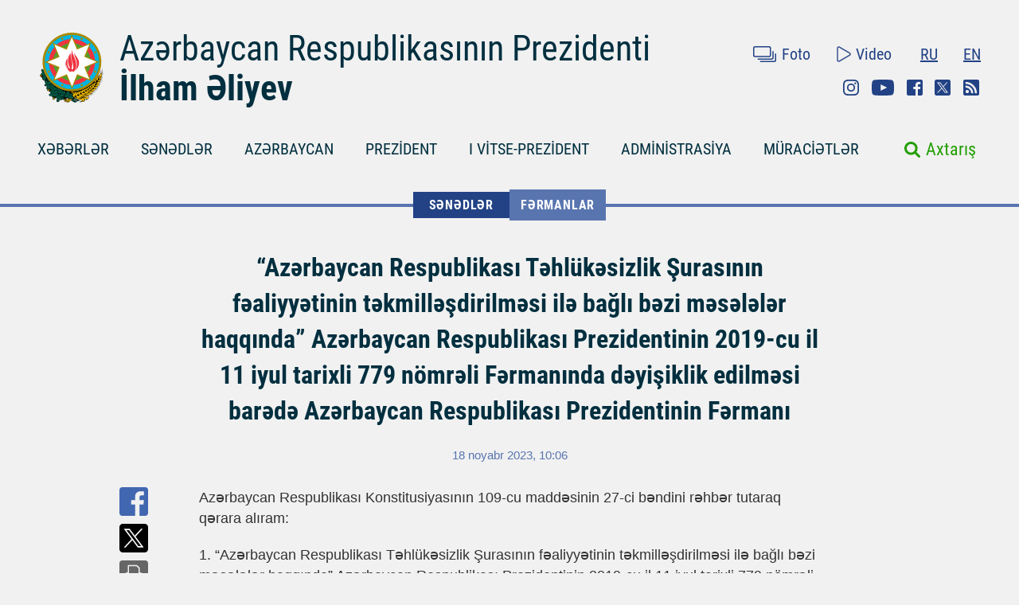

--- FILE ---
content_type: text/html; charset=UTF-8
request_url: https://president.az/az/articles/view/62248
body_size: 6807
content:
<!DOCTYPE html>
<html lang="az">
<head>
    <title>“Azərbaycan Respublikası Təhlükəsizlik Şurasının fəaliyyətinin təkmilləşdirilməsi ilə bağlı bəzi məsələlər haqqında” Azərbaycan Respublikası Prezidentinin 2019-cu il 11 iyul tarixli 779 nömrəli  Fərmanında dəyişiklik edilməsi barədə Azərbaycan Respublikası Prezidentinin Fərmanı &raquo; Azərbaycan Prezidentinin Rəsmi internet səhifəsi</title>
    <meta content="IE=Edge,chrome=1" http-equiv="X-UA-Compatible"/>
    <meta charset="utf-8"/>
    <meta content="width=device-width, initial-scale=1.0" name="viewport"/>
    <link href="/manifest.json" rel="manifest"/>
    <meta content="https://static.president.az/assets/president-administration-cd9d828859c913129ca1bcc7618a9c73a4aebc5034302517f360bc44f964b10e.png" property="og:image"/>
    <link href="/favicon.ico" rel="icon" type="image/x-icon"/>
    <link rel="stylesheet" media="screen" href="https://static.president.az/assets/application-fc89c1ac0afecc2fc1476dc0392820d54f0289d89eb54c25ea19c2445ffe10f6.css"/>
    <link rel="stylesheet" media="screen" href="https://static.president.az/assets/fonts-adacd79b395fc2a70e9f3b0025bb4e627df0b9478f8d67e64794b52877f63dd4.css"/>
    <link rel="stylesheet" media="screen" href="https://static.president.az/assets/css/default.css?v=9"/>
        <style>
        .featured-twitter-feed iframe {
            position: absolute;
            left: 0;
            width: 100%;
            height: 100%;
            border: none;
        }
    </style>

</head>
<body>
<header class="main-header main-header--remove-pseudo">
    <div class="container">

        <div class="main-header_header">
            <div class="main-header_logo logo-az">
                <a href="/az"><img src="https://static.president.az/assets/svg/gerb-721e7548761107d59f6c0daa8d942f65b82dfa61030d0fe4b237f5b9bb436d18.svg" alt="logo"></a>
            </div>
            <div class="main-header_heading">
                <a class="title title-az" href="/az">Azərbaycan Respublikasının Prezidenti</a>
                <a class="name name-az" href="/az">İlham Əliyev</a>
            </div>
            <div class="main-header_top-links">
                <div class="top-row">
                    <ul class="top-row_media">
                        <li class="top-row_items"><a class="top-row_media-link top-row--media-photos" href="/az/photos">Foto</a></li>
                        <li class="top-row_items"><a class="top-row_media-link top-row--media-videos" href="/az/videos">Video</a></li>
                    </ul>
                    <ul class="top-row_lang">
                        <li class="top-row_lang-items"><a class="top-row_lang-link" href="/ru/articles/view/62248">RU</a></li><li class="top-row_lang-items"><a class="top-row_lang-link" href="/en/articles/view/62248">EN</a></li>                    </ul>
                </div>
                <div class="bottom-row">
                    <ul class="bottom-row_scn-list">
                        <li class="bottom-row_items"><a class="bottom-row_scn-link bottom-row--instagram" target="_blank" href="https://www.instagram.com/presidentaz/">Instagram</a></li><li class="bottom-row_items"><a class="bottom-row_scn-link bottom-row--youtube" target="_blank" href="https://www.youtube.com/user/presidentaz">Youtube</a></li><li class="bottom-row_items"><a class="bottom-row_scn-link bottom-row--facebook" target="_blank" href="https://www.facebook.com/PresidentIlhamAliyev">Facebook</a></li><li class="bottom-row_items"><a class="bottom-row_scn-link bottom-row--twitter" target="_blank" href="https://twitter.com/azpresident">Twitter</a></li><li class="bottom-row_items"><a class="bottom-row_scn-link bottom-row--rss" target="_blank" href="/az/rss">Rss</a></li>                    </ul>
                </div>
            </div>
        </div>

        <div class="nav-search-fixed">
            <nav class="main-header_navbar">
                <ul class="navbar_list">
                    <li class="main-header_logo">
                        <a href="/az"><img src="https://static.president.az/assets/svg/gerb-721e7548761107d59f6c0daa8d942f65b82dfa61030d0fe4b237f5b9bb436d18.svg" alt="logo"></a>
                    </li>
                    <li class="navbar_items js-padding"><span class="drop-submenu"></span><a class="navbar_link" href="/az/news">XƏBƏRLƏR</a><ul class="submenu"><li class="submenu-i"><a href="/az/news/category/meetings">Görüşlər</a></li><li class="submenu-i"><a href="/az/news/category/events">Tədbirlər</a></li><li class="submenu-i"><a href="/az/news/category/visits">Səfərlər</a></li><li class="submenu-i"><a href="/az/news/category/receptions">Qəbullar</a></li><li class="submenu-i"><a href="/az/news/category/speeches">Çıxışlar</a></li><li class="submenu-i"><a href="/az/news/category/signing">İmzalanma</a></li><li class="submenu-i"><a href="/az/news/category/press">Mətbuat Konfransları</a></li><li class="submenu-i"><a href="/az/news/category/interviews">Müsahibələr</a></li><li class="submenu-i"><a href="/az/news/category/press_info">Mətbuat xidmətinin məlumatı</a></li></ul></li><li class="navbar_items js-padding"><span class="drop-submenu"></span><a class="navbar_link" href="/az/documents">SƏNƏDLƏR</a><ul class="submenu"><li class="submenu-i"><a href="/az/documents/category/letters">Məktublar</a></li><li class="submenu-i"><a href="/az/documents/category/decrees">Fərmanlar</a></li><li class="submenu-i"><a href="/az/documents/category/orders">Sərəncamlar</a></li><li class="submenu-i"><a href="/az/documents/category/addresses">Müraciətlər</a></li><li class="submenu-i"><a href="/az/documents/category/statements">Bəyanatlar</a></li><li class="submenu-i"><a href="/az/documents/category/laws">Qanunlar</a></li></ul></li><li class="navbar_items js-padding"><span class="drop-submenu"></span><a class="navbar_link" href="/az/regions">AZƏRBAYCAN</a><ul class="submenu"><li class="submenu-i"><a href="/az/pages/view/azerbaijan/leader">Ümummilli lider</a></li><li class="submenu-i"><a href="/az/pages/view/azerbaijan/history">Tarix</a></li><li class="submenu-i"><a href="/az/regions">Ərazi</a></li><li class="submenu-i"><a href="/az/pages/view/azerbaijan/population">Əhali</a></li><li class="submenu-i"><a href="/az/pages/view/azerbaijan/constitution">Konstitusiya</a></li><li class="submenu-i"><a href="/az/pages/view/azerbaijan/symbols">Dövlət rəmzləri</a></li><li class="submenu-i"><a href="/az/pages/view/azerbaijan/holidays">Bayramlar</a></li><li class="submenu-i"><a href="/az/pages/view/azerbaijan/karabakh">Ermənistan-Azərbaycan münaqişəsi</a></li><li class="submenu-i"><a href="/az/pages/view/azerbaijan/karabakh2">Vətən müharibəsi</a></li><li class="submenu-i"><a href="/az/greatreturn">Böyük Qayıdış</a></li><li class="submenu-i"><a href="/az/pages/view/azerbaijan/memories">Qan yaddaşı</a></li><li class="submenu-i"><a href="/az/pages/view/azerbaijan/contract">Enerji layihələri</a></li><li class="submenu-i"><a href="/az/pages/view/azerbaijan/silkroad">Azərbaycan – Avrasiyanın nəqliyyat qovşağı</a></li><li class="submenu-i"><a href="/az/pages/view/azerbaijan/cop29">Azərbaycanın COP29 Sədrliyi</a></li><li class="submenu-i"><a href="/az/photos/azerbaijan">Fotoalbom</a></li><li class="submenu-i"><a href="/az/videos/azerbaijan">Video</a></li></ul></li><li class="navbar_items js-padding"><span class="drop-submenu"></span><a class="navbar_link" href="/az/pages/view/president/biography">PREZİDENT</a><ul class="submenu"><li class="submenu-i"><a href="/az/pages/view/president/power">Prezident hakimiyyəti</a></li><li class="submenu-i"><a href="/az/archive">İş qrafiki</a></li><li class="submenu-i"><a href="/az/pages/view/president/biography">Tərcümeyi-hal</a></li><li class="submenu-i"><a href="http://www.mehriban-aliyeva.az/" target="_blank">Birinci Xanım</a></li></ul></li><li class="navbar_items js-padding"><span class="drop-submenu"></span><a class="navbar_link" href="/az/pages/view/first-vice-president/biography">I VİTSE-PREZİDENT</a><ul class="submenu"><li class="submenu-i"><a href="/az/pages/view/first-vice-president/services">Birinci vitse-prezidentin Katibliyi</a></li><li class="submenu-i"><a href="/az/pages/view/first-vice-president/biography">Tərcümeyi-hal</a></li><li class="submenu-i"><a href="/az/first_vice_president_news">Xəbərlər</a></li><li class="submenu-i"><a href="/az/first_vice_president_photos">Şəkillər</a></li><li class="submenu-i"><a href="/az/first_vice_president_videos">Videolar</a></li><li class="submenu-i"><a href="/az/first_vice_president_letters">Birinci vitse-prezidentə yazırlar</a></li></ul></li><li class="navbar_items js-padding"><span class="drop-submenu"></span><a class="navbar_link" href="/az/administration">ADMİNİSTRASİYA</a><ul class="submenu"><li class="submenu-i"><a href="/az/pages/view/administration/head">Administrasiyanın rəhbəri</a></li><li class="submenu-i"><a href="/az/pages/view/administration/structure">Struktur</a></li><li class="submenu-i"><a href="/az/pages/view/administration/palace">Prezident sarayı</a></li><li class="submenu-i"><a href="/az/pages/view/administration/contacts">Əlaqə</a></li></ul></li><li class="navbar_items js-padding"><span class="drop-submenu"></span><a class="navbar_link" href="/az/letters">MÜRACİƏTLƏR</a><ul class="submenu"><li class="submenu-i"><a href="/az/letters/rules">Prezidentə məktub yazmaq</a></li><li class="submenu-i"><a href="/az/letters">Prezidentə yazırlar</a></li><li class="submenu-i"><a href="/az/letters/laws">Vətəndaşların müraciətlərinə dair qanunvericilik</a></li><li class="submenu-i"><a href="/az/pages/view/letters/reception_days">Prezident Administrasiyasının Vətəndaş Qəbulu Mərkəzində qəbul günləri</a></li><li class="submenu-i"><a href="/az/appeals/new">Qəbula yazılmaq</a></li><li class="submenu-i"><a href="/az/letters/links">Dövlət orqanlarına və digər qurumlara müraciət etmək</a></li><li class="submenu-i"><a href="/az/pages/view/letters/schedule_for_reception">Mərkəzi icra hakimiyyəti orqanları rəhbərlərinin  şəhər və rayonlarda vətəndaşların qəbulu cədvəli</a></li></ul></li>                </ul>
            </nav>
        </div>

        <div class="nav-search">
            <nav class="main-header_navbar navbar-az">
                <div id="hamburger"><span></span><span></span><span></span></div>
                <ul class="navbar_list">
                    <li class="mobile-search-field">
                        <form class="mobile_search-form" action="/az/search" accept-charset="UTF-8" method="get">
                            <input type="search" name="q" value="" id="mobile_search-field" class="mobile_search-field" placeholder="Axtarış"/>
                            <span class="mobile_search-icon"></span>
                        </form>
                    </li>

                    <li class="navbar_items js-padding"><span class="drop-submenu"></span><a class="navbar_link navbar_link-az" href="/az/news">XƏBƏRLƏR</a><ul class="submenu"><li class="submenu-i"><a href="/az/news/category/meetings">Görüşlər</a></li><li class="submenu-i"><a href="/az/news/category/events">Tədbirlər</a></li><li class="submenu-i"><a href="/az/news/category/visits">Səfərlər</a></li><li class="submenu-i"><a href="/az/news/category/receptions">Qəbullar</a></li><li class="submenu-i"><a href="/az/news/category/speeches">Çıxışlar</a></li><li class="submenu-i"><a href="/az/news/category/signing">İmzalanma</a></li><li class="submenu-i"><a href="/az/news/category/press">Mətbuat Konfransları</a></li><li class="submenu-i"><a href="/az/news/category/interviews">Müsahibələr</a></li><li class="submenu-i"><a href="/az/news/category/press_info">Mətbuat xidmətinin məlumatı</a></li></ul></li><li class="navbar_items js-padding"><span class="drop-submenu"></span><a class="navbar_link navbar_link-az" href="/az/documents">SƏNƏDLƏR</a><ul class="submenu"><li class="submenu-i"><a href="/az/documents/category/letters">Məktublar</a></li><li class="submenu-i"><a href="/az/documents/category/decrees">Fərmanlar</a></li><li class="submenu-i"><a href="/az/documents/category/orders">Sərəncamlar</a></li><li class="submenu-i"><a href="/az/documents/category/addresses">Müraciətlər</a></li><li class="submenu-i"><a href="/az/documents/category/statements">Bəyanatlar</a></li><li class="submenu-i"><a href="/az/documents/category/laws">Qanunlar</a></li></ul></li><li class="navbar_items js-padding"><span class="drop-submenu"></span><a class="navbar_link navbar_link-az" href="/az/regions">AZƏRBAYCAN</a><ul class="submenu"><li class="submenu-i"><a href="/az/pages/view/azerbaijan/leader">Ümummilli lider</a></li><li class="submenu-i"><a href="/az/pages/view/azerbaijan/history">Tarix</a></li><li class="submenu-i"><a href="/az/regions">Ərazi</a></li><li class="submenu-i"><a href="/az/pages/view/azerbaijan/population">Əhali</a></li><li class="submenu-i"><a href="/az/pages/view/azerbaijan/constitution">Konstitusiya</a></li><li class="submenu-i"><a href="/az/pages/view/azerbaijan/symbols">Dövlət rəmzləri</a></li><li class="submenu-i"><a href="/az/pages/view/azerbaijan/holidays">Bayramlar</a></li><li class="submenu-i"><a href="/az/pages/view/azerbaijan/karabakh">Ermənistan-Azərbaycan münaqişəsi</a></li><li class="submenu-i"><a href="/az/pages/view/azerbaijan/karabakh2">Vətən müharibəsi</a></li><li class="submenu-i"><a href="/az/greatreturn">Böyük Qayıdış</a></li><li class="submenu-i"><a href="/az/pages/view/azerbaijan/memories">Qan yaddaşı</a></li><li class="submenu-i"><a href="/az/pages/view/azerbaijan/contract">Enerji layihələri</a></li><li class="submenu-i"><a href="/az/pages/view/azerbaijan/silkroad">Azərbaycan – Avrasiyanın nəqliyyat qovşağı</a></li><li class="submenu-i"><a href="/az/pages/view/azerbaijan/cop29">Azərbaycanın COP29 Sədrliyi</a></li><li class="submenu-i"><a href="/az/photos/azerbaijan">Fotoalbom</a></li><li class="submenu-i"><a href="/az/videos/azerbaijan">Video</a></li></ul></li><li class="navbar_items js-padding"><span class="drop-submenu"></span><a class="navbar_link navbar_link-az" href="/az/pages/view/president/biography">PREZİDENT</a><ul class="submenu"><li class="submenu-i"><a href="/az/pages/view/president/power">Prezident hakimiyyəti</a></li><li class="submenu-i"><a href="/az/archive">İş qrafiki</a></li><li class="submenu-i"><a href="/az/pages/view/president/biography">Tərcümeyi-hal</a></li><li class="submenu-i"><a href="http://www.mehriban-aliyeva.az/" target="_blank">Birinci Xanım</a></li></ul></li><li class="navbar_items js-padding"><span class="drop-submenu"></span><a class="navbar_link navbar_link-az" href="/az/pages/view/first-vice-president/biography">I VİTSE-PREZİDENT</a><ul class="submenu"><li class="submenu-i"><a href="/az/pages/view/first-vice-president/services">Birinci vitse-prezidentin Katibliyi</a></li><li class="submenu-i"><a href="/az/pages/view/first-vice-president/biography">Tərcümeyi-hal</a></li><li class="submenu-i"><a href="/az/first_vice_president_news">Xəbərlər</a></li><li class="submenu-i"><a href="/az/first_vice_president_photos">Şəkillər</a></li><li class="submenu-i"><a href="/az/first_vice_president_videos">Videolar</a></li><li class="submenu-i"><a href="/az/first_vice_president_letters">Birinci vitse-prezidentə yazırlar</a></li></ul></li><li class="navbar_items js-padding"><span class="drop-submenu"></span><a class="navbar_link navbar_link-az" href="/az/administration">ADMİNİSTRASİYA</a><ul class="submenu"><li class="submenu-i"><a href="/az/pages/view/administration/head">Administrasiyanın rəhbəri</a></li><li class="submenu-i"><a href="/az/pages/view/administration/structure">Struktur</a></li><li class="submenu-i"><a href="/az/pages/view/administration/palace">Prezident sarayı</a></li><li class="submenu-i"><a href="/az/pages/view/administration/contacts">Əlaqə</a></li></ul></li><li class="navbar_items js-padding"><span class="drop-submenu"></span><a class="navbar_link navbar_link-az" href="/az/letters">MÜRACİƏTLƏR</a><ul class="submenu"><li class="submenu-i"><a href="/az/letters/rules">Prezidentə məktub yazmaq</a></li><li class="submenu-i"><a href="/az/letters">Prezidentə yazırlar</a></li><li class="submenu-i"><a href="/az/letters/laws">Vətəndaşların müraciətlərinə dair qanunvericilik</a></li><li class="submenu-i"><a href="/az/pages/view/letters/reception_days">Prezident Administrasiyasının Vətəndaş Qəbulu Mərkəzində qəbul günləri</a></li><li class="submenu-i"><a href="/az/appeals/new">Qəbula yazılmaq</a></li><li class="submenu-i"><a href="/az/letters/links">Dövlət orqanlarına və digər qurumlara müraciət etmək</a></li><li class="submenu-i"><a href="/az/pages/view/letters/schedule_for_reception">Mərkəzi icra hakimiyyəti orqanları rəhbərlərinin  şəhər və rayonlarda vətəndaşların qəbulu cədvəli</a></li></ul></li>
                    <li class="mobile_nav-photo"><a href="/az/photos">Foto</a></li>
                    <li class="mobile_nav-video"><a href="/az/videos">Video</a></li>
                    <li class="mobile_nav-lang"><a href="/en/articles/view/62248">In English</a></li><li class="mobile_nav-lang"><a href="/ru/articles/view/62248">По-русски</a></li>                    <li class="mobile_social-links">
                    <a class="mobile_scn instagram" target="_blank" href="https://www.instagram.com/presidentaz/">Instagram</a><a class="mobile_scn youtube" target="_blank" href="https://www.youtube.com/user/presidentaz">Youtube</a><a class="mobile_scn facebook" target="_blank" href="https://www.facebook.com/PresidentIlhamAliyev">Facebook</a><a class="mobile_scn twitter" target="_blank" href="https://twitter.com/azpresident">Twitter</a><a class="mobile_scn rss" target="_blank" href="/az/rss">Rss</a>                    </li>
                </ul>
            </nav>
            <form class="main-header_search-form" action="/az/search" accept-charset="UTF-8" method="get">
                <input type="search" name="q" value="" id="search-field" class="search-field">
                <label class="search-label" for="search-field">Axtarış</label>
            </form>
        </div>

        
    </div>
</header>
<div class="main-content_events">
    <div class="breadcrumbs">
        <ul class="breadcrumbs_list">
            
                <li class="breadcrumbs_item"><a class="breadcrumbs_link " href="/az/documents">SƏNƏDLƏR</a></li>
                <li class="breadcrumbs_item"><a class="breadcrumbs_link active-link-events" href="/az/documents/category/decrees">Fərmanlar</a></li>
                        </ul>
    </div>
    <div class="news-body">
        <div class="container">
            <div class="news_heading-date">
                <h1 class="news_heading">“Azərbaycan Respublikası Təhlükəsizlik Şurasının fəaliyyətinin təkmilləşdirilməsi ilə bağlı bəzi məsələlər haqqında” Azərbaycan Respublikası Prezidentinin 2019-cu il 11 iyul tarixli 779 nömrəli  Fərmanında dəyişiklik edilməsi barədə Azərbaycan Respublikası Prezidentinin Fərmanı</h1>
                <span class="news_date">18 noyabr 2023, 10:06</span>
            </div>
            <div class="news_social news--mobile-social">
                <ul>
                    <li><a class="news_link news--fb fb-xfbml-parse-ignore" href="https://www.facebook.com/sharer/sharer.php?u=https://president.az/az/articles/view/62248" target="_blank"></a></li>
                    <li><a class="news_link news--twr" data-show-count="false" href="https://twitter.com/share?url=https://president.az/az/articles/view/62248" target="_blank"></a></li>
                    <li><a class="news_link news--telegram" href="https://t.me/share/url?url=https://president.az/az/articles/view/62248"></a></li>
                    <li><a class="news_link news--whatsapp" href="https://api.whatsapp.com/send?text=https://president.az/az/articles/view/62248"></a></li>
                </ul>
            </div>
            
            <div class="news-text-block">

                <div class="news_social">
                    <ul>
                        <li><a class="news_link news--fb fb-xfbml-parse-ignore" href="https://www.facebook.com/sharer/sharer.php?u=https://president.az/az/articles/view/62248" target="_blank"></a></li>
                        <li><a class="news_link news--twr" data-show-count="false" href="https://twitter.com/share?url=https://president.az/az/articles/view/62248" target="_blank"></a></li>
                        <li><a class="news_link news--print" href="https://president.az/az/articles/view/62248/print"></a></li>
                    </ul>
                </div>

                <div class="news_paragraph-block">
                    <p>Azərbaycan Respublikası Konstitusiyasının 109-cu maddəsinin 27-ci bəndini rəhbər tutaraq qərara alıram:                           </p>
<p>1. “Azərbaycan Respublikası Təhlükəsizlik Şurasının fəaliyyətinin təkmilləşdirilməsi ilə bağlı bəzi məsələlər haqqında” Azərbaycan Respublikası Prezidentinin 2019-cu il 11 iyul tarixli 779 nömrəli Fərmanında (Azərbaycan Respublikası Prezidentinin 2019-cu il 23 oktyabr tarixli 848 nömrəli və 2020-ci il 30 yanvar tarixli 917 nömrəli fərmanları) dəyişikliklər təsdiq edilsin.</p>
<p>2. Azərbaycan Respublikası Təhlükəsizlik Şurasının katibi bu Fərmandan irəli gələn məsələləri həll etsin.</p>
<p> </p>
<p>İlham Əliyev</p>
<p>Azərbaycan Respublikasının Prezidenti</p>
<p>Bakı şəhəri, 18 noyabr 2023-cü il</p>
                    

                </div>

                <div class="news_social news--mobile-social">
                    <ul>
                        <li><a class="news_link news--fb fb-xfbml-parse-ignore" href="https://www.facebook.com/sharer/sharer.php?u=https://president.az/az/articles/view/62248" target="_blank"></a></li>
                        <li><a class="news_link news--twr" data-show-count="false" href="https://twitter.com/share?url=https://president.az/az/articles/view/62248" target="_blank"></a></li>
                        <li><a class="news_link news--telegram" href="https://t.me/share/url?url=https://president.az/az/articles/view/62248"></a></li>
                        <li><a class="news_link news--whatsapp" href="https://api.whatsapp.com/send?text=https://president.az/az/articles/view/62248"></a></li>
                    </ul>
                </div>

            </div>
        </div>
    </div>
    <div class="news-feed">
        <div class="container">
            <div id="js-article-filter">
                <nav class="news-feed_navbar">
                    <div class="news-feed_sort-by">
                        <a class="sort-by_links sort-by_all sort-by--active"  href="/az/articles/list/all/1" data-title="Digər yazılar">BÜTÜN YAZILAR</a>
                        <a class="sort-by_links sort-by_news"  href="/az/articles/list/news/1" data-title="Digər xəbərlər">XƏBƏRLƏR</a>
                        <a class="sort-by_links sort-by_documents"  href="/az/articles/list/documents/1" data-title="Digər sənədlər">SƏNƏDLƏR</a>
                        <a class="sort-by_links sort-by_videos" href="/az/articles/list/videos/1" data-title="Digər videolar">VİDEOLAR</a>
                        <a class="sort-by_links sort-by_photos" href="/az/articles/list/photos/1" data-title="Digər şəkillər">ŞƏKİLLƏR</a>
                    </div>
                </nav>
                <nav class="news-feed_navbar-fixed">
                    <div class="news-feed_sort-by">
                        <a class="sort-by_links sort-by_all sort-by--active" href="/az/articles/list/all/1" data-title="Digər yazılar">BÜTÜN YAZILAR</a>
                        <a class="sort-by_links sort-by_news" href="/az/articles/list/news/1" data-title="Digər xəbərlər">XƏBƏRLƏR</a>
                        <a class="sort-by_links sort-by_documents" href="/az/articles/list/documents/1" data-title="Digər sənədlər">SƏNƏDLƏR</a>
                        <a class="sort-by_links sort-by_videos" href="/az/articles/list/videos/1" data-title="Digər videolar">VİDEOLAR</a>
                        <a class="sort-by_links sort-by_photos" href="/az/articles/list/photos/1" data-title="Digər şəkillər">ŞƏKİLLƏR</a>
                    </div>
                </nav>
            </div>

            <div class="news-feed_feed" id="js-article-filter-container">
                                            <article class="news-text">
                                <div class="news-text_category">
                                    <span class="category_title mod-for-news">SƏNƏDLƏR</span>
                                    <span class="category_descr">Fərmanlar</span>
                                    <span class="category_date">16 yanvar 2026<br>17:04</span>
                                </div>
                                <a class="news-text_body" href="/az/articles/view/71322">
                                    <span>“Azərbaycan Respublikasının Əmək Məcəlləsində, Azərbaycan Respublikasının Cinayət Məcəlləsində, Azərbaycan Respublikasının Vergi Məcəlləsində, Azərbaycan Respublikasının Cəzaların İcrası Məcəlləsində, “Həmkarlar ittifaqları haqqında”, “Sosial sığorta haqqında”, “Bələdiyyələrin statusu haqqında”, “Valideyn himayəsindən məhrum olmuş uşaqların sosial müdafiəsi haqqında”, “Azərbaycan Respublikasında vərəmlə mübarizə haqqında”, “Narkoloji xidmət və nəzarət haqqında”, “Gənclər siyasəti haqqında”, “Yaşayış minimumu haqqında”, “Ünvanlı dövlət sosial yardımı haqqında”, “Gender (kişi və qadınların) bərabərliyinin təminatları haqqında”, “İşsizlikdən sığorta haqqında”, “Əlilliyi olan şəxslərin hüquqları haqqında”, “Məşğulluq haqqında” və “Hesablama Palatası haqqında” Azərbaycan Respublikasının qanunlarında dəyişiklik edilməsi barədə” Azərbaycan Respublikasının 2025-ci il 30 dekabr tarixli 332-VIIQD nömrəli Qanununun tətbiqi və bununla əlaqədar Azərbaycan Respublikası Prezidentinin bəzi fərmanlarında dəyişiklik edilməsi haqqında     Azərbaycan Respublikası Prezidentinin  Fərmanı</span>
                                    <p>Azərbaycan Respublikası Konstitusiyasının 109-cu maddəsinin 19-cu və 32-ci bəndlərini rəhbər tutaraq, “Azərbaycan Respublikasının Əmək Məcəlləsində, Azərbaycan Respublikasının Cinayət Məcəlləsində, Azərbaycan Respublikasının Vergi...</p></p>
                                    <span class="text_body-date">16 yanvar 2026, 17:04</span>
                                </a>
                            </article>
                                                        <article class="news-text">
                                <div class="news-text_category">
                                    <span class="category_title mod-for-news">SƏNƏDLƏR</span>
                                    <span class="category_descr">Qanunlar</span>
                                    <span class="category_date">16 yanvar 2026<br>17:03</span>
                                </div>
                                <a class="news-text_body" href="/az/articles/view/71321">
                                    <span>Azərbaycan Respublikasının Əmək Məcəlləsində, Azərbaycan Respublikasının Cinayət Məcəlləsində, Azərbaycan Respublikasının Vergi Məcəlləsində, Azərbaycan Respublikasının Cəzaların İcrası Məcəlləsində, “Həmkarlar ittifaqları haqqında”, “Sosial sığorta haqqında”, “Bələdiyyələrin statusu haqqında”, “Valideyn himayəsindən məhrum olmuş uşaqların sosial müdafiəsi haqqında”, “Azərbaycan Respublikasında vərəmlə mübarizə haqqında”, “Narkoloji xidmət və nəzarət haqqında”, “Gənclər siyasəti haqqında”, “Yaşayış minimumu haqqında”, “Ünvanlı dövlət sosial yardımı haqqında”, “Gender (kişi və qadınların) bərabərliyinin təminatları haqqında”, “İşsizlikdən sığorta haqqında”, “Əlilliyi olan şəxslərin hüquqları haqqında”, “Məşğulluq haqqında” və “Hesablama Palatası haqqında” Azərbaycan Respublikasının qanunlarında dəyişiklik edilməsi barədə     Azərbaycan Respublikasının Qanunu</span>
                                    <p>Azərbaycan Respublikasının Milli Məclisi Azərbaycan Respublikası Konstitusiyasının 94-cü maddəsinin I hissəsinin 1-ci, 5-ci, 7-ci, 11-ci, 15-ci, 16-cı və 18-ci bəndlərini rəhbər tutaraq qərara alır:</p>
<p>Maddə 1. Azərbaycan Respublikasının Əmək...</p></p>
                                    <span class="text_body-date">16 yanvar 2026, 17:03</span>
                                </a>
                            </article>
                                                        <article class="news-text">
                                <div class="news-text_category">
                                    <span class="category_title mod-for-news">SƏNƏDLƏR</span>
                                    <span class="category_descr">Sərəncamlar</span>
                                    <span class="category_date">16 yanvar 2026<br>17:02</span>
                                </div>
                                <a class="news-text_body" href="/az/articles/view/71327">
                                    <span>Ə.S.Cəlilovun “Azərbaycan Xəzər Dəniz Gəmiçiliyi” Qapalı Səhmdar Cəmiyyəti İdarə Heyətinin sədri təyin edilməsi haqqında Azərbaycan Respublikası Prezidentinin Sərəncamı</span>
                                    
<p>Azərbaycan Respublikası Konstitusiyasının 109-cu maddəsinin 32-ci bəndini rəhbər tutaraq qərara alıram:</p>
<p>Əfqan Süleyman oğlu Cəlilov “Azərbaycan Xəzər Dəniz Gəmiçiliyi” Qapalı Səhmdar Cəmiyyəti İdarə Heyətinin sədri təyin...</p></p>
                                    <span class="text_body-date">16 yanvar 2026, 17:02</span>
                                </a>
                            </article>
                                                        <article class="news-text">
                                <div class="news-text_category">
                                    <span class="category_title mod-for-news">SƏNƏDLƏR</span>
                                    <span class="category_descr">Sərəncamlar</span>
                                    <span class="category_date">16 yanvar 2026<br>17:01</span>
                                </div>
                                <a class="news-text_body" href="/az/articles/view/71326">
                                    <span>R.G.Vəliyevin “Azərbaycan Xəzər Dəniz Gəmiçiliyi” Qapalı Səhmdar Cəmiyyəti İdarə Heyətinin sədri vəzifəsindən azad edilməsi haqqında Azərbaycan Respublikası Prezidentinin Sərəncamı</span>
                                    <p>Azərbaycan Respublikası Konstitusiyasının 109-cu maddəsinin 32-ci bəndini rəhbər tutaraq qərara alıram:</p>
<p>Rauf Göyüş oğlu Vəliyev “Azərbaycan Xəzər Dəniz Gəmiçiliyi” Qapalı Səhmdar Cəmiyyəti İdarə Heyətinin sədri vəzifəsindən azad...</p></p>
                                    <span class="text_body-date">16 yanvar 2026, 17:01</span>
                                </a>
                            </article>
                                                        <article class="news-text">
                                <div class="news-text_category">
                                    <span class="category_title mod-for-news">SƏNƏDLƏR</span>
                                    <span class="category_descr">Sərəncamlar</span>
                                    <span class="category_date">16 yanvar 2026<br>17:00</span>
                                </div>
                                <a class="news-text_body" href="/az/articles/view/71325">
                                    <span>N.V.İsmayılovanın “Şöhrət” ordeni ilə təltif edilməsi haqqında Azərbaycan Respublikası Prezidentinin Sərəncamı</span>
                                    <p>Azərbaycan Respublikası Konstitusiyasının 109-cu maddəsinin 23-cü bəndini rəhbər tutaraq qərara alıram:</p>
<p>Azərbaycan Respublikasında jurnalistika sahəsində xüsusi xidmətlərinə görə Nadejda Vasilyevna İsmayılova “Şöhrət” ordeni ilə...</p></p>
                                    <span class="text_body-date">16 yanvar 2026, 17:00</span>
                                </a>
                            </article>
                                                        <article class="news-text">
                                <div class="news-text_category">
                                    <span class="category_title mod-for-news">SƏNƏDLƏR</span>
                                    <span class="category_descr">Fərmanlar</span>
                                    <span class="category_date">15 yanvar 2026<br>15:01</span>
                                </div>
                                <a class="news-text_body" href="/az/articles/view/71306">
                                    <span>“Ümumi təhsil haqqında” Azərbaycan Respublikasının Qanununda dəyişiklik edilməsi barədə” Azərbaycan Respublikasının 2025-ci il 23 dekabr tarixli 321-VIIQD nömrəli Qanununun tətbiqi və “Ümumi təhsil haqqında” Azərbaycan Respublikasının 2019-cu il 29 mart tarixli 1532-VQ nömrəli Qanununun tətbiqi barədə” Azərbaycan Respublikası Prezidentinin 2019-cu il 27 may tarixli  711 nömrəli Fərmanında dəyişiklik edilməsi haqqında     Azərbaycan Respublikası Prezidentinin  Fərmanı</span>
                                    <p>Azərbaycan Respublikası Konstitusiyasının 109-cu maddəsinin 19-cu və 32-ci bəndlərini rəhbər tutaraq, “Ümumi təhsil haqqında” Azərbaycan Respublikasının Qanununda dəyişiklik edilməsi barədə” Azərbaycan Respublikasının 2025-ci il 23...</p></p>
                                    <span class="text_body-date">15 yanvar 2026, 15:01</span>
                                </a>
                            </article>
                                                        <article class="news-text">
                                <div class="news-text_category">
                                    <span class="category_title mod-for-news">SƏNƏDLƏR</span>
                                    <span class="category_descr">Qanunlar</span>
                                    <span class="category_date">15 yanvar 2026<br>15:00</span>
                                </div>
                                <a class="news-text_body" href="/az/articles/view/71309">
                                    <span>“Ümumi təhsil haqqında” Azərbaycan Respublikasının Qanununda dəyişiklik edilməsi barədə     Azərbaycan Respublikasının Qanunu</span>
                                    <p>Azərbaycan Respublikasının Milli Məclisi Azərbaycan Respublikası Konstitusiyasının 94-cü maddəsinin I hissəsinin 1-ci bəndini rəhbər tutaraq qərara alır:</p>
<p>“Ümumi təhsil haqqında” Azərbaycan Respublikasının Qanununa (Azərbaycan...</p></p>
                                    <span class="text_body-date">15 yanvar 2026, 15:00</span>
                                </a>
                            </article>
                                                        <article class="news-text">
                                <div class="news-text_category">
                                    <span class="category_title mod-for-news">SƏNƏDLƏR</span>
                                    <span class="category_descr">Fərmanlar</span>
                                    <span class="category_date">15 yanvar 2026<br>14:59</span>
                                </div>
                                <a class="news-text_body" href="/az/articles/view/71305">
                                    <span>“Enerji resurslarından səmərəli istifadə və enerji effektivliyi haqqında” Azərbaycan Respublikasının Qanununda dəyişiklik edilməsi barədə” Azərbaycan Respublikasının 2025-ci il 23 dekabr tarixli 322-VIIQD nömrəli Qanununun tətbiqi və bununla əlaqədar Azərbaycan Respublikası Prezidentinin bəzi fərmanlarında dəyişiklik edilməsi haqqında     Azərbaycan Respublikası Prezidentinin  Fərmanı</span>
                                    <p>Azərbaycan Respublikası Konstitusiyasının 109-cu maddəsinin 19-cu və 32-ci bəndlərini rəhbər tutaraq, “Enerji resurslarından səmərəli istifadə və enerji effektivliyi haqqında” Azərbaycan Respublikasının Qanununda dəyişiklik edilməsi...</p></p>
                                    <span class="text_body-date">15 yanvar 2026, 14:59</span>
                                </a>
                            </article>
                                                        <article class="news-text">
                                <div class="news-text_category">
                                    <span class="category_title mod-for-news">SƏNƏDLƏR</span>
                                    <span class="category_descr">Qanunlar</span>
                                    <span class="category_date">15 yanvar 2026<br>14:58</span>
                                </div>
                                <a class="news-text_body" href="/az/articles/view/71308">
                                    <span>“Enerji resurslarından səmərəli istifadə və enerji effektivliyi haqqında” Azərbaycan Respublikasının Qanununda dəyişiklik edilməsi barədə     Azərbaycan Respublikasının Qanunu</span>
                                    <p>Azərbaycan Respublikasının Milli Məclisi Azərbaycan Respublikası Konstitusiyasının 94-cü maddəsinin I hissəsinin 11-ci bəndini rəhbər tutaraq qərara alır:</p>
<p>“Enerji resurslarından səmərəli istifadə və enerji effektivliyi haqqında”...</p></p>
                                    <span class="text_body-date">15 yanvar 2026, 14:58</span>
                                </a>
                            </article>
                                                        <article class="news-text">
                                <div class="news-text_category">
                                    <span class="category_title mod-for-news">SƏNƏDLƏR</span>
                                    <span class="category_descr">Qanunlar</span>
                                    <span class="category_date">15 yanvar 2026<br>14:57</span>
                                </div>
                                <a class="news-text_body" href="/az/articles/view/71307">
                                    <span>Azərbaycan Respublikasının Mülki Məcəlləsində, Azərbaycan Respublikasının Ticarət Gəmiçiliyi Məcəlləsində, “Nəqliyyat haqqında” və “Avtomobil nəqliyyatı haqqında” Azərbaycan Respublikasının  qanunlarında dəyişiklik edilməsi barədə     Azərbaycan Respublikasının Qanunu</span>
                                    <p>Azərbaycan Respublikasının Milli Məclisi Azərbaycan Respublikası Konstitusiyasının 94-cü maddəsinin I hissəsinin 1-ci, 10-cu, 13-cü və 23-cü bəndlərini rəhbər tutaraq qərara alır:</p>
<p>Maddə 1. Azərbaycan Respublikasının Mülki Məcəlləsində...</p></p>
                                    <span class="text_body-date">15 yanvar 2026, 14:57</span>
                                </a>
                            </article>
                                                        <article class="news-text">
                                <div class="news-text_category">
                                    <span class="category_title mod-for-news">SƏNƏDLƏR</span>
                                    <span class="category_descr">Qanunlar</span>
                                    <span class="category_date">15 yanvar 2026<br>14:56</span>
                                </div>
                                <a class="news-text_body" href="/az/articles/view/71304">
                                    <span>“Minatəmizləmə fəaliyyəti haqqında” Azərbaycan Respublikasının 2024-cü il 13 dekabr tarixli 90-VIIQ nömrəli Qanununun icrası ilə əlaqədar Azərbaycan Respublikasının bəzi qanunlarında dəyişiklik edilməsi barədə</span>
                                    <p>Azərbaycan Respublikasının Qanunu</p>
<p>Azərbaycan Respublikasının Milli Məclisi Azərbaycan Respublikası Konstitusiyasının 94-cü maddəsinin I hissəsinin 1-ci, 11-ci, 13-cü, 15-ci, 24-cü, 25-ci və 27-ci bəndlərini rəhbər tutaraq, “Minatəmizləmə...</p></p>
                                    <span class="text_body-date">15 yanvar 2026, 14:56</span>
                                </a>
                            </article>
                                                        <article class="news-text">
                                <div class="news-text_category">
                                    <span class="category_title mod-for-news">SƏNƏDLƏR</span>
                                    <span class="category_descr">Fərmanlar</span>
                                    <span class="category_date">15 yanvar 2026<br>14:55</span>
                                </div>
                                <a class="news-text_body" href="/az/articles/view/71312">
                                    <span>“Məhkəmələr və hakimlər haqqında” və “Məhkəmə-Hüquq Şurası haqqında” Azərbaycan Respublikasının qanunlarında dəyişiklik edilməsi barədə” Azərbaycan Respublikasının 2025-ci il 23 dekabr tarixli 323-VIIQD nömrəli Qanununun tətbiqi haqqında  Azərbaycan Respublikası Prezidentinin  Fərmanı</span>
                                    <p>Azərbaycan Respublikası Konstitusiyasının 109-cu maddəsinin 19-cu və 32-ci bəndlərini rəhbər tutaraq, “Məhkəmələr və hakimlər haqqında” və “Məhkəmə-Hüquq Şurası haqqında” Azərbaycan Respublikasının qanunlarında dəyişiklik...</p></p>
                                    <span class="text_body-date">15 yanvar 2026, 14:55</span>
                                </a>
                            </article>
                            
                <div class="load-more-row">
                    <a class="load-more-btn" href="/az/articles/list/all/2" data-title="Digər yazılar">Digər yazılar</a>
                </div>
            </div>
        </div>
    </div>
</div>
<footer class="main-footer">
    <div class="container">
        <nav class="nav_list">

            
                        <div class="nav_columns">
                            <li class="nav_item">
                                <a class="nav_link" href="/az/regions">AZƏRBAYCAN</a>
                                <ul class="submenu"><li class="submenu_item"><a class="submenu_link" href="/az/pages/view/azerbaijan/leader">Ümummilli lider</a></li><li class="submenu_item"><a class="submenu_link" href="/az/pages/view/azerbaijan/history">Tarix</a></li><li class="submenu_item"><a class="submenu_link" href="/az/regions">Ərazi</a></li><li class="submenu_item"><a class="submenu_link" href="/az/pages/view/azerbaijan/population">Əhali</a></li><li class="submenu_item"><a class="submenu_link" href="/az/pages/view/azerbaijan/constitution">Konstitusiya</a></li><li class="submenu_item"><a class="submenu_link" href="/az/pages/view/azerbaijan/symbols">Dövlət rəmzləri</a></li><li class="submenu_item"><a class="submenu_link" href="/az/pages/view/azerbaijan/holidays">Bayramlar</a></li><li class="submenu_item"><a class="submenu_link" href="/az/pages/view/azerbaijan/karabakh">Ermənistan-Azərbaycan münaqişəsi</a></li><li class="submenu_item"><a class="submenu_link" href="/az/pages/view/azerbaijan/karabakh2">Vətən müharibəsi</a></li><li class="submenu_item"><a class="submenu_link" href="/az/greatreturn">Böyük Qayıdış</a></li><li class="submenu_item"><a class="submenu_link" href="/az/pages/view/azerbaijan/memories">Qan yaddaşı</a></li><li class="submenu_item"><a class="submenu_link" href="/az/pages/view/azerbaijan/contract">Enerji layihələri</a></li><li class="submenu_item"><a class="submenu_link" href="/az/pages/view/azerbaijan/silkroad">Azərbaycan – Avrasiyanın nəqliyyat qovşağı</a></li><li class="submenu_item"><a class="submenu_link" href="/az/pages/view/azerbaijan/cop29">Azərbaycanın COP29 Sədrliyi</a></li><li class="submenu_item"><a class="submenu_link" href="/az/photos/azerbaijan">Fotoalbom</a></li><li class="submenu_item"><a class="submenu_link" href="/az/videos/azerbaijan">Video</a></li></ul>                            </li>
                        </div>
                        
                        <div class="nav_columns">
                            <li class="nav_item">
                                <a class="nav_link" href="/az/pages/view/president/biography">PREZİDENT</a>
                                <ul class="submenu"><li class="submenu_item"><a class="submenu_link" href="/az/pages/view/president/power">Prezident hakimiyyəti</a></li><li class="submenu_item"><a class="submenu_link" href="/az/archive">İş qrafiki</a></li><li class="submenu_item"><a class="submenu_link" href="/az/pages/view/president/biography">Tərcümeyi-hal</a></li><li class="submenu_item"><a class="submenu_link" href="http://www.mehriban-aliyeva.az/">Birinci Xanım</a></li></ul>                            </li>
                        </div>
                        
                        <div class="nav_columns">
                            <li class="nav_item">
                                <a class="nav_link" href="/az/pages/view/first-vice-president/biography">I VİTSE-PREZİDENT</a>
                                <ul class="submenu"><li class="submenu_item"><a class="submenu_link" href="/az/pages/view/first-vice-president/services">Birinci vitse-prezidentin Katibliyi</a></li><li class="submenu_item"><a class="submenu_link" href="/az/pages/view/first-vice-president/biography">Tərcümeyi-hal</a></li><li class="submenu_item"><a class="submenu_link" href="/az/first_vice_president_news">Xəbərlər</a></li><li class="submenu_item"><a class="submenu_link" href="/az/first_vice_president_photos">Şəkillər</a></li><li class="submenu_item"><a class="submenu_link" href="/az/first_vice_president_videos">Videolar</a></li><li class="submenu_item"><a class="submenu_link" href="/az/first_vice_president_letters">Birinci vitse-prezidentə yazırlar</a></li></ul>                            </li>
                        </div>
                        
                        <div class="nav_columns">
                            <li class="nav_item">
                                <a class="nav_link" href="/az/administration">ADMİNİSTRASİYA</a>
                                <ul class="submenu"><li class="submenu_item"><a class="submenu_link" href="/az/pages/view/administration/head">Administrasiyanın rəhbəri</a></li><li class="submenu_item"><a class="submenu_link" href="/az/pages/view/administration/structure">Struktur</a></li><li class="submenu_item"><a class="submenu_link" href="/az/pages/view/administration/palace">Prezident sarayı</a></li><li class="submenu_item"><a class="submenu_link" href="/az/pages/view/administration/contacts">Əlaqə</a></li></ul>                            </li>
                        </div>
                        
                        <div class="nav_columns">
                            <li class="nav_item">
                                <a class="nav_link" href="/az/letters">MÜRACİƏTLƏR</a>
                                <ul class="submenu"><li class="submenu_item"><a class="submenu_link" href="/az/letters/rules">Prezidentə məktub yazmaq</a></li><li class="submenu_item"><a class="submenu_link" href="/az/letters">Prezidentə yazırlar</a></li><li class="submenu_item"><a class="submenu_link" href="/az/letters/laws">Vətəndaşların müraciətlərinə dair qanunvericilik</a></li><li class="submenu_item"><a class="submenu_link" href="/az/pages/view/letters/reception_days">Prezident Administrasiyasının Vətəndaş Qəbulu Mərkəzində qəbul günləri</a></li><li class="submenu_item"><a class="submenu_link" href="/az/appeals/new">Qəbula yazılmaq</a></li><li class="submenu_item"><a class="submenu_link" href="/az/letters/links">Dövlət orqanlarına və digər qurumlara müraciət etmək</a></li><li class="submenu_item"><a class="submenu_link" href="/az/pages/view/letters/schedule_for_reception">Mərkəzi icra hakimiyyəti orqanları rəhbərlərinin  şəhər və rayonlarda vətəndaşların qəbulu cədvəli</a></li></ul>                                        <ul class="scn-list">
                                            <li class="scn-list_item"><a target="_blank" class="scn-list_link scn-list--instagram" href="https://www.instagram.com/presidentaz/">Instagram</a></li><li class="scn-list_item"><a target="_blank" class="scn-list_link scn-list--youtube" href="https://www.youtube.com/user/presidentaz">Youtube</a></li><li class="scn-list_item"><a target="_blank" class="scn-list_link scn-list--facebook" href="https://www.facebook.com/PresidentIlhamAliyev">Facebook</a></li><li class="scn-list_item"><a target="_blank" class="scn-list_link scn-list--twitter" href="https://twitter.com/azpresident">Twitter</a></li><li class="scn-list_item"><a target="_blank" class="scn-list_link scn-list--rss" href="/az/rss">Rss</a></li>                                        </ul>
                                                                    </li>
                        </div>
                                </nav>
    </div>
    <div class="bottom-row">
        <div class="container">
            <div class="pa-logo"><img src="https://static.president.az/assets/svg/footer-logo-93d172f1f9c7c242640fc1ccba1544f0b6aa75eec77f0f8c234eeae8a2a39659.svg" alt="logo">
            </div>
            <div class="copyright-info"><p>© 2010-2026 Azərbaycan Respublikası Prezidentinin rəsmi internet saytı. Müəllif hüquqları qorunur.</p>
<p>Saytın idarəetməsi Azərbaycan Respublikası Prezidentinin Mətbuat Katibinin xidməti və Azərbaycan Respublikası Prezidentinin Administrasiyasının Qeyri-hökumət təşkilatları ilə iş və kommunikasiya şöbəsi tərəfindən həyata keçirilir.</p></div>
            <div class="footer-links">
                <ul class="footer-links_list">
                    <li class="footer-links_item"><a class="footer-links_link" href="/az/pages/view/site_info/faq">FAQ</a></li><li class="footer-links_item"><a class="footer-links_link" href="/az/pages/view/site_info/about">Sayt haqqında</a></li><li class="footer-links_item"><a class="footer-links_link" href="http://archive.president.az">2007-2010-cu illərin materialları</a></li>                </ul>
            </div>
        </div>
    </div>
</footer>

<script src="https://static.president.az/assets/js/jquery-3.6.0.min.js"></script>
<script src="https://static.president.az/assets/js/application-5482e96fde194d832d2f9b17e4cb0520acb5d0b206da7ddb8d46cbfc0d0ca22f.js?v=1"></script>

<!-- BEGIN PAGE LEVEL SCRIPTS -->
<script src="https://static.president.az/assets/js/pages/articles_view.js"></script><!-- Global site tag (gtag.js) - Google Analytics -->
<script async src="https://www.googletagmanager.com/gtag/js?id=UA-109829466-1"></script>
<script>
    window.dataLayer = window.dataLayer || [];
    function gtag(){dataLayer.push(arguments);}
    gtag('js', new Date());

    gtag('config', 'UA-109829466-1');
</script>
</body>
</html>

--- FILE ---
content_type: image/svg+xml
request_url: https://static.president.az/assets/svg/icon-twitter-05a7220e70db0555f133efbbfcb31cc1bd1821db107178cd32e7ec3e1f6baf2d.svg
body_size: 624
content:
<svg xmlns="http://www.w3.org/2000/svg" xml:space="preserve" viewBox="411.92 200.56 855.99 856">
    <style type="text/css">	.st1{fill:#f1f1f1;}</style>
    <path fill="#224285" class="st0" d="M1168.12,1056.56H511.72c-55.12,0-99.8-44.68-99.8-99.8V300.36c0-55.12,44.68-99.8,99.8-99.8h656.39  c55.12,0,99.8,44.68,99.8,99.8v656.39C1267.92,1011.88,1223.24,1056.56,1168.12,1056.56z"></path>
    <g id="layer1" transform="translate(52.390088,-25.058597)">
        <path id="path1009" class="st1" d="M491.03,374.75L721.1,682.38L489.58,932.49h52.11l202.7-218.98l163.77,218.98h177.32   L842.46,607.56l215.5-232.81h-52.11L819.18,576.42L668.35,374.75H491.03z M567.66,413.14h81.46l359.72,480.97h-81.46L567.66,413.14   z"></path>
    </g>
</svg>


--- FILE ---
content_type: image/svg+xml
request_url: https://static.president.az/assets/svg/share-tw-7684778642fdd0def3a826dd005d58afc653bffd241f550d9bf1caaa2483122e.svg
body_size: 612
content:
<svg xmlns="http://www.w3.org/2000/svg" xml:space="preserve" viewBox="411.92 200.56 855.99 856">
    <style type="text/css">	.st1{fill:#fff;}</style>
    <path fill="#000" class="st0" d="M1168.12,1056.56H511.72c-55.12,0-99.8-44.68-99.8-99.8V300.36c0-55.12,44.68-99.8,99.8-99.8h656.39  c55.12,0,99.8,44.68,99.8,99.8v656.39C1267.92,1011.88,1223.24,1056.56,1168.12,1056.56z"></path>
    <g id="layer1" transform="translate(52.390088,-25.058597)">
        <path id="path1009" class="st1" d="M491.03,374.75L721.1,682.38L489.58,932.49h52.11l202.7-218.98l163.77,218.98h177.32   L842.46,607.56l215.5-232.81h-52.11L819.18,576.42L668.35,374.75H491.03z M567.66,413.14h81.46l359.72,480.97h-81.46L567.66,413.14   z"></path>
    </g>
</svg>
